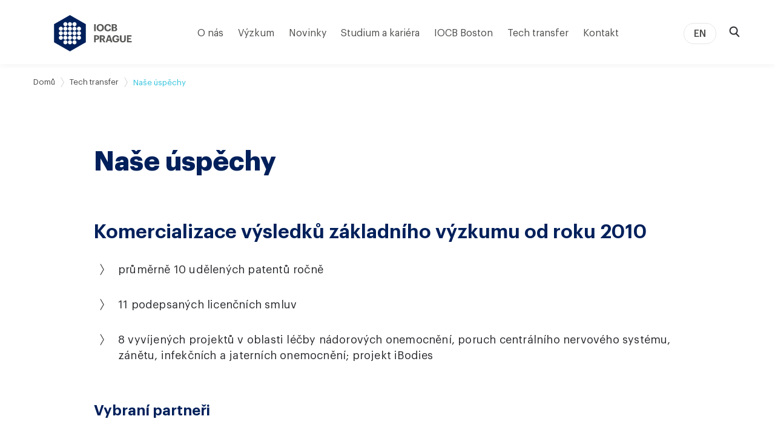

--- FILE ---
content_type: text/html; charset=UTF-8
request_url: https://www.uochb.cz/cs/nase-uspechy
body_size: 98785
content:
<!DOCTYPE html>
<html lang="cs">
<head>
  <meta charset="UTF-8">
  <meta name="viewport" content="width=device-width, initial-scale=1, minimum-scale=1, maximum-scale=1">

    <link rel="apple-touch-icon" sizes="57x57" href="/favicon/apple-icon-57x57.png">
  <link rel="apple-touch-icon" sizes="60x60" href="/favicon/apple-icon-60x60.png">
  <link rel="apple-touch-icon" sizes="72x72" href="/favicon/apple-icon-72x72.png">
  <link rel="apple-touch-icon" sizes="76x76" href="/favicon/apple-icon-76x76.png">
  <link rel="apple-touch-icon" sizes="114x114" href="/favicon/apple-icon-114x114.png">
  <link rel="apple-touch-icon" sizes="120x120" href="/favicon/apple-icon-120x120.png">
  <link rel="apple-touch-icon" sizes="144x144" href="/favicon/apple-icon-144x144.png">
  <link rel="apple-touch-icon" sizes="152x152" href="/favicon/apple-icon-152x152.png">
  <link rel="apple-touch-icon" sizes="180x180" href="/favicon/apple-icon-180x180.png">
  <link rel="icon" type="image/png" sizes="192x192" href="/favicon/android-icon-192x192.png">
  <link rel="icon" type="image/png" sizes="32x32" href="/favicon/favicon-32x32.png">
  <link rel="icon" type="image/png" sizes="96x96" href="/favicon/favicon-96x96.png">
  <link rel="icon" type="image/png" sizes="16x16" href="/favicon/favicon-16x16.png">
  <link rel="manifest" href="/favicon/manifest.json">

      
  <meta name="msapplication-TileColor" content="#ffffff">
  <meta name="msapplication-TileImage" content="/favicon/ms-icon-144x144.png">
  <meta name="theme-color" content="#ffffff">

  <title>
    Naše úspěchy
  </title>

  <meta name="description" content="ÚOCHB má dlouholetou tradici v převádění výsledků základního výzkumu do produktů, které přispívají k lepšímu životu.">
  <meta name="author" content="ÚOCHB">

  <meta name="twitter:card" content="summary_large_image">
  <meta name="twitter:site" content="@IOCBPrague">
  <meta name="twitter:creator" content="@IOCBPrague">
  <meta name="twitter:title" content="Naše úspěchy">
  <meta name="twitter:description"
        content="ÚOCHB má dlouholetou tradici v převádění výsledků základního výzkumu do produktů, které přispívají k lepšímu životu.">
  <meta name="twitter:image"
        content="https://www.uochb.cz/upload/files/b8/df/b8df7862e2582c801bdb4564ac2c242f8dc21230.png">

  <meta property="og:url" content="https://www.uochb.cz/cs/nase-uspechy">
  <meta property="og:type" content="website">
  <meta property="og:title"
        content="Naše úspěchy">
  <meta property="og:image"
        content="https://www.uochb.cz/upload/files/b8/df/b8df7862e2582c801bdb4564ac2c242f8dc21230.png">
  <meta property="og:description"
        content="ÚOCHB má dlouholetou tradici v převádění výsledků základního výzkumu do produktů, které přispívají k lepšímu životu.">
  <meta property="og:site_name" content="ÚOCHB">
  <meta property="og:locale" content="cs">

  <link rel="stylesheet" type="text/css" href="/styles.css?v=1769667645">

    <link rel="stylesheet" href="https://cdn.jsdelivr.net/gh/orestbida/cookieconsent@v2.8.8/dist/cookieconsent.css" media="print" onload="this.media='all'">
  <style>
    #cc--main {
      --cc-bg: #fff;
      --cc-text: #112954;

      /* primary button */
      --cc-btn-primary-bg: #00205b;
      --cc-btn-primary-text: var(--cc-bg);
      --cc-btn-primary-hover-bg: #002975;

      /* secpndary button */
      --cc-btn-secondary-bg: #dfe7f9;
      --cc-btn-secondary-text: var(--cc-text);
      --cc-btn-secondary-hover-bg: #c6d1ea;
      --cc-toggle-bg-off: #8fa8d6;
      --cc-toggle-bg-on: #3859d0;
      --cc-toggle-bg-readonly: #cbd8f1;
      --cc-toggle-knob-bg: #fff;
      --cc-toggle-knob-icon-color: #ecf2fa;
      --cc-block-text: var(--cc-text);
      --cc-cookie-category-block-bg: #ebeff9;
      --cc-cookie-category-block-bg-hover: #dbe5f9;
      --cc-section-border: #f1f3f5;
      --cc-cookie-table-border: #e1e7f3;
      --cc-overlay-bg: rgba(230, 235, 255, .85);
      --cc-webkit-scrollbar-bg: #ebeff9;
      --cc-webkit-scrollbar-bg-hover: #3859d0;
    }

    #cc--main #cm {
      right: 0;
      left: 0;
      bottom: 0;
      max-width: 100%;
    }

    #cc--main #c-inr {
      max-width: 50em;
      margin: auto;
    }

    #cc--main  .cc-link {
      color: #00B4D5;
      border: 0;
    }
    #cc--main  .cc-link:hover {
      color: #33dfff;
      text-decoration: underline;
    }

    #cc--main #c-ttl{
      color: var(--cc-btn-primary-bg);
    }

    /* Custom border radius */
    #cc--main #cm,
    #cc--main #s-bl .act .b-acc,
    #cc--main #s-inr,
    #cc--main .cc_div .b-tl,
    #cc--main .cc_div .c-bl{
      border-radius: 0;
    }

    #cc--main .cc_div .c-bn{
      border-radius: 0;
    }
  </style>
</head>
<body>
<div class="cc-custom">
  <script defer src="https://cdn.jsdelivr.net/gh/orestbida/cookieconsent@v2.8.8/dist/cookieconsent.js"></script>
</div>
<script>
  const cookieRerenderCallbacks = [];


  window.addEventListener('load', function(){
    // obtain plugin
    const cc = initCookieConsent();

    // run plugin with your configuration
    cc.run({
      current_lang: 'cs',
      autoclear_cookies: true,                   // default: false
      page_scripts: true,                        // default: false

      // mode: 'opt-in'                          // default: 'opt-in'; value: 'opt-in' or 'opt-out'
      // delay: 0,                               // default: 0
      // auto_language: '',                      // default: null; could also be 'browser' or 'document'
      // autorun: true,                          // default: true
      // force_consent: false,                   // default: false
      // hide_from_bots: false,                  // default: false
      // remove_cookie_tables: false             // default: false
      // cookie_name: 'cc_cookie',               // default: 'cc_cookie'
      // cookie_expiration: 182,                 // default: 182 (days)
      // cookie_necessary_only_expiration: 182   // default: disabled
      cookie_domain: '.' + location.hostname.split('.').slice(-2).join('.'),  // .uochb.cz or .uochb.localhost
      // cookie_path: '/',                       // default: root
      // cookie_same_site: 'Lax',                // default: 'Lax'
      // use_rfc_cookie: false,                  // default: false
      // revision: 0,                            // default: 0

      onFirstAction: function(user_preferences, cookie){},

      onAccept: function (cookie) {
        cookieRerenderCallbacks.forEach(callback => {
          callback(cookie.categories);
        })
      },

      onChange: function (cookie, changed_categories) {
        cookieRerenderCallbacks.forEach(callback => {
          callback(cookie.categories);
        })
      },

      gui_options: {
        consent_modal: {
          layout: 'cloud',               // box/cloud/bar
          position: 'bottom center',     // bottom/middle/top + left/right/center
          transition: 'slide',           // zoom/slide
          swap_buttons: false            // enable to invert buttons
        },
        settings_modal: {
          layout: 'box',                 // box/bar
          // position: 'left',           // left/right
          transition: 'slide'            // zoom/slide
        }
      },

      languages: {
        'cs': {
          consent_modal: {
            title: 'Používáme cookies',
            description: 'Tento web používá soubory cookie. Ty potřebujeme pro usnadnění jeho používání, vylepšování obsahu a poskytování vloženého obsahu ze sociálních sítí. <button type="button" data-cc="c-settings" class="cc-link">Podrobné nastavení</button>',
            primary_btn: {
              text: 'Přijmout vše',
              role: 'accept_all'
            },
            secondary_btn: {
              text: 'Přijmout nezbytné',
              role: 'accept_necessary'
            }
          },
          settings_modal: {
            title: 'Nastavení cookies',
            save_settings_btn: 'Uložit nastavení',
            accept_all_btn: 'Přijmout vše',
            reject_all_btn: 'Přijmout nezbytné',
            close_btn_label: 'Zavřít',
            cookie_table_headers: [
              {col1: 'Název'},
              {col2: 'Doména'},
              {col3: 'Expirace'},
              {col4: 'Popis'}
            ],
            blocks: [
              {
                title: 'Používáme cookies',
                description: 'Tento web používá soubory cookie. Ty potřebujeme pro usnadnění jeho používání, vylepšování obsahu a poskytování vloženého obsahu ze sociálních sítí.',
              }, {
                title: 'Nezbytné',
                description: 'Tyto cookies jsou nezbytné pro správné fungování webu.',
                toggle: {
                  value: 'necessary',
                  enabled: true,
                  readonly: true
                },
                cookie_table: [{
                  col1: 'PHPSESSID',
                  col2: 'www.uochb.cz',
                  col3: 'Po dobu relace (do zavření prohlížeče)',
                  col4: 'Slouží k rozpoznání uživatele a k zajištění požadovaného stavu stránky.',
                },{
                  col1: 'cc_cookie',
                  col2: 'www.uochb.cz',
                  col3: '6 měsíců',
                  col4: 'Slouží k zapamatování vaší volby nastavení cookies',
                }]
              }, {
                title: 'Analytické a marketingové',
                description: 'Tyto soubory cookie od společnosti Google slouží ke statistickým účelům (Google Analytics) a k měření účinnosti reklamních kampaní (Google Ads). Pomáhají nám sledovat, jak naši uživatelé web používají, a měřit úspěšnost reklamních aktivit.',
                toggle: {
                  value: 'analytics',     // your cookie category
                  enabled: false,
                  readonly: false
                },
                cookie_table: [             // list of all expected cookies
                  {
                    col1: '^_ga',
                    col2: 'google.com',
                    col3: '2 roky',
                    col4: 'Používá se k uložení a počítání zobrazení stránek. Pomáhá nám porozumět, jakým způsobem návštěvníci stránky využívají.',
                    is_regex: true
                  },
                  {
                    col1: '_gid',
                    col2: 'google.com',
                    col3: '1 den',
                    col4: 'Používá se k uložení a počítání zobrazení stránek. Pomáhá nám porozumět, jakým způsobem návštěvníci stránky využívají.',
                  },

                  {
                    col1: '_gcl_au',
                    col2: 'google.com',
                    col3: '90 dní',
                    col4: 'Používá se pro propojení kliknutí na reklamu s konverzí na webu (Google Ads).',
                  },
                  {
                    col1: '_gcl_aw',
                    col2: 'google.com',
                    col3: '90 dní',
                    col4: 'Ukládá informace o kliknutí na reklamu pro měření konverzí (Google Ads).',
                  }
                ]
              }, {
                title: 'Vložený obsah – Twitter',
                description: 'Na stránkách používáme vložený obsah z Twitteru. Pro zobrazení tohoto obsahu musíte přijmout následující cookies:',
                toggle: {
                  value: 'third-party-twitter',
                  enabled: false,
                  readonly: false
                },
                cookie_table: [
                  {
                    col1: 'guest_id, guest_id_ads, guest_id_marketing, personalization_id, _twitter_sess',
                    col2: '.twitter.com',
                    col3: '1 až 2 roky',
                    col4: 'Slouží pro zobrazení vloženého obsahu z Twitteru.',
                  },
                ]
              }, {
                title: 'Vložený obsah – YouTube',
                description: 'Na stránkách používáme vložený obsah z YouTube. Pro zobrazení tohoto obsahu musíte přijmout následující cookies:',
                toggle: {
                  value: 'third-party-youtube',
                  enabled: false,
                  readonly: false
                },
                cookie_table: [
                  {
                    col1: '^__Secure.*, AEC, APISID, CONSENT, HSID, NID, SAPISID, SEARCH_SAMESITE, SID, SIDCC, SSID,',
                    col2: 'google.com',
                    col3: '1 hodina až 1 rok ',
                    col4: 'Slouží pro zobrazení vložených videí z YouTube.',
                    is_regex: true
                  },
                  {
                    col1: '^__Secure.*, VISITOR_INFO.*, APISID, CONSENT, HSID, LOGIN_INFO, OTZ, PREF, SAPISID, SID, SIDCC, SSID, YSC',
                    col2: 'youtube.com',
                    col3: '1 hodina až 1 rok ',
                    col4: 'Slouží pro zobrazení vložených videí z YouTube.',
                    is_regex: true
                  },
                ]
              }, {
                title: 'Vložený obsah – Spotify',
                description: 'Na stránkách používáme vložený obsah ze Spotify. Pro zobrazení tohoto obsahu musíte přijmout následující cookies:',
                toggle: {
                  value: 'third-party-spotify',
                  enabled: false,
                  readonly: false
                },
                cookie_table: [
                  {
                    col1: 'sp_landing',
                    col2: '.spotify.com',
                    col3: '1 den',
                    col4: 'Slouží pro zobrazení vloženého obsahu ze Spotify.',
                  },
                  {
                    col1: 'sp_t',
                    col2: '.spotify.com',
                    col3: '1 rok',
                    col4: 'Slouží pro zobrazení vloženého obsahu ze Spotify.',
                  }
                ]
            }, {
                title: 'Vložený obsah – Facebook',
                description: 'Na stránkách používáme vložený obsah z Facebooku. Pro zobrazení tohoto obsahu musíte přijmout následující cookies:',
                toggle: {
                  value: 'third-party-facebook',
                  enabled: false,
                  readonly: false
                },
                cookie_table: [
                  {
                    col1: 'datr',
                    col2: 'facebook.com',
                    col3: '1 rok',
                    col4: 'Slouží pro zobrazení vloženého obsahu z Facebooku.',
                  }
                ]
              },
            ]
          }
        },
        'en': {
          consent_modal: {
            title: 'We use cookies',
            description: 'This website uses cookies to ensure it functions properly, to allow us better understand and improve user experience and to show the content of third-party services used by our website. <button type="button" data-cc="c-settings" class="cc-link">Let me choose.</button>',
            primary_btn: {
              text: 'Accept all',
              role: 'accept_all'
            },
            secondary_btn: {
              text: 'Accept necessary',
              role: 'accept_necessary'
            }
          },
          settings_modal: {
            title: 'Cookie preferences',
            save_settings_btn: 'Save settings',
            accept_all_btn: 'Accept all',
            reject_all_btn: 'Accept necessary',
            close_btn_label: 'Close',
            cookie_table_headers: [
              {col1: 'Name'},
              {col2: 'Domain'},
              {col3: 'Expiration'},
              {col4: 'Description'}
            ],
            blocks: [
              {
                title: 'We use cookies',
                description: 'This website uses cookies to ensure it functions properly, to allow us better understand and improve user experience and to show the content of third-party services used by our website.',
              }, {
                title: 'Strictly necessary cookies',
                description: 'These cookies are essential for the proper functioning of our website.',
                toggle: {
                  value: 'necessary',
                  enabled: true,
                  readonly: true
                },
                cookie_table: [{
                  col1: 'PHPSESSID',
                  col2: 'www.uochb.cz',
                  col3: 'For the session (until the browser is closed)',
                  col4: 'Used to maintain an anonymous user session from the server side.',
                },{
                  col1: 'cc_cookie',
                  col2: 'www.uochb.cz',
                  col3: '6 months',
                  col4: 'Used to remember your cookie preferences.',
                }]
              }, {
                title: 'Analytics and marketing cookies',
                description: 'These Google cookies are used for statistical purposes (Google Analytics) and to measure the effectiveness of advertising campaigns (Google Ads). They help us track how visitors use the website and measure the success of our advertising activities.',
                toggle: {
                  value: 'analytics',     // your cookie category
                  enabled: false,
                  readonly: false
                },
                cookie_table: [             // list of all expected cookies
                  {
                    col1: '^_ga',
                    col2: 'google.com',
                    col3: '2 years',
                    col4: 'To store and count pageviews. It helps us understand how visitors use the site.',
                    is_regex: true
                  },
                  {
                    col1: '_gid',
                    col2: 'google.com',
                    col3: '1 day',
                    col4: 'To store and count pageviews. It helps us understand how visitors use the site.',
                  },

                  {
                    col1: '_gcl_au',
                    col2: 'google.com',
                    col3: '90 days',
                    col4: 'Used to link ad clicks with conversions on the website (Google Ads).',
                  },
                  {
                    col1: '_gcl_aw',
                    col2: 'google.com',
                    col3: '90 days',
                    col4: 'Stores information about ad clicks for conversion measurement (Google Ads).',
                  }
                ]
              }, {
                title: 'Embedded content – Twitter',
                description: 'We use embedded content from Twitter on the site. To view the content, you must accept the following cookies:',
                toggle: {
                  value: 'third-party-twitter',
                  enabled: false,
                  readonly: false
                },
                cookie_table: [
                  {
                    col1: 'guest_id, guest_id_ads, guest_id_marketing, personalization_id, _twitter_sess',
                    col2: '.twitter.com',
                    col3: '1 to 2 years',
                    col4: 'To view embedded content from Twitter.',
                  }
                ]
              }, {
                title: 'Embedded content – YouTube',
                description: 'We use embedded content from YouTube on the site. To view the content, you must accept the following cookies:',
                toggle: {
                  value: 'third-party-youtube',
                  enabled: false,
                  readonly: false
                },
                cookie_table: [
                  {
                    col1: '^__Secure.*, AEC, APISID, CONSENT, HSID, NID, SAPISID, SEARCH_SAMESITE, SID, SIDCC, SSID,',
                    col2: 'google.com',
                    col3: '1 hour to 1 year',
                    col4: 'To view embedded videos from YouTube.',
                    is_regex: true
                  },
                  {
                    col1: '^__Secure.*, VISITOR_INFO.*, APISID, CONSENT, HSID, LOGIN_INFO, OTZ, PREF, SAPISID, SID, SIDCC, SSID, YSC',
                    col2: 'youtube.com',
                    col3: '1 hour to 1 year',
                    col4: 'To view embedded videos from YouTube.',
                    is_regex: true
                  },
                ]
              },{
                title: 'Embedded content – Spotify',
                description: 'We use embedded content from Spotify on the site. To view the content, you must accept the following cookies:',
                toggle: {
                  value: 'third-party-spotify',
                  enabled: false,
                  readonly: false
                },
                cookie_table: [
                  {
                    col1: 'sp_landing',
                    col2: '.spotify.com',
                    col3: '1 day',
                    col4: 'To view embedded content from Spotify.',
                  },
                  {
                    col1: 'sp_t',
                    col2: '.spotify.com',
                    col3: '1 year',
                    col4: 'To view embedded content from Spotify.',
                  }
                ]
              }, {
                title: 'Embedded content – Facebook',
                description: 'We use embedded content from Facebook on the site. To view the content, you must accept the following cookies:',
                toggle: {
                  value: 'third-party-facebook',
                  enabled: false,
                  readonly: false
                },
                cookie_table: [
                  {
                    col1: 'datr',
                    col2: 'facebook.com',
                    col3: '1 year',
                    col4: 'To view embedded content from Facebook.',
                  }
                ]
              },
            ]
          }
        },
      }
    });
  });
</script>

<script type="text/plain" data-cookiecategory="third-party-facebook">
  (function (d, s, id) {
    var js, fjs = d.getElementsByTagName(s)[0];
    if (d.getElementById(id)) return;
    js = d.createElement(s);
    js.id = id;
    js.src = 'https://connect.facebook.net/en_GB/sdk.js#xfbml=1&version=v3.2';
    fjs.parentNode.insertBefore(js, fjs);
  }(document, 'script', 'facebook-jssdk'));
</script>

<!-- Facebook Pixel Code -->
<script type="text/plain" data-cookiecategory="third-party-facebook">
  !function (f, b, e, v, n, t, s) {
    if (f.fbq) return;
    n = f.fbq = function () {
      n.callMethod ?
        n.callMethod.apply(n, arguments) : n.queue.push(arguments)
    };
    if (!f._fbq) f._fbq = n;
    n.push = n;
    n.loaded = !0;
    n.version = '2.0';
    n.queue = [];
    t = b.createElement(e);
    t.async = !0;
    t.src = v;
    s = b.getElementsByTagName(e)[0];
    s.parentNode.insertBefore(t, s)
  }(window, document, 'script',
    'https://connect.facebook.net/en_US/fbevents.js');
  fbq('init', '781294938699707');
  fbq('track', 'PageView');
</script>
<!-- End Facebook Pixel Code -->

<!-- Google tag (gtag.js) / GA4 + Google Ads -->
<script type="text/plain" data-cookiecategory="analytics" async src="https://www.googletagmanager.com/gtag/js?id=G-W90ET1YP61"></script>
<script type="text/plain" data-cookiecategory="analytics">
  window.dataLayer = window.dataLayer || [];
  function gtag(){dataLayer.push(arguments);}
  gtag('js', new Date());
  gtag('config', 'G-W90ET1YP61');
  gtag('config', 'AW-17909193478');
</script>



  <template id="search-item-template">
  <div class="a-search-item" :class="[mainModifier]" @click="openLink">
    <div class="a-search-item__content">
      <span class="a-search-item__main" v-html="main">
        <span>${main}</span>
      </span>
      <small
        class="a-search-item__second"
        :class="[secondClass]"
        v-html="second"
        >${second}</small
      >
      <small v-if="type == 'event'">${date}</small>
    </div>
    <span class="a-search-item__open-wrapper">
      <img class="a-search-item__open" src="/images/open-paper.png" />
    </span>
  </div>
</template><template id="spinner-template">
    <div class="loader" :style="loaderStyle">
        <div class="atom-spinner">
            <div class="spinner-inner">
                <div class="spinner-line"></div>
                <div class="spinner-line"></div>
                <div class="spinner-line"></div>
                <!--Chrome renders little circles malformed :(-->
                <div class="spinner-circle">
                &#9679;
                </div>
            </div>
        </div>
    </div>
</template><template id="article-preview-template">
  <a :href="href" class="m-articlePreview">
    <div class="m-articlePreview__content">
      <div
        class="m-articlePreview__content-date m-articlePreview__content-date--margin-top__none"
        v-if="date"
      >${ date }</div>

      <div class="m-articlePreview__content-title m-articlePreview__content-title--list">${ title }</div>

      <div v-if="image" class="m-articlePreview__archive-image-container is-for-mobile">
        <img class="m-articlePreview__archive-image" :src="image" alt="" />
      </div>

      <div class="m-articlePreview__content-text" v-html="text"></div>

      <div class="m-articlePreview__content-link">
        <div class="a-link" style="margin-top: 24px;">
          Přejít na článek
          <div class="m-publicationPreview__arrow">
            <div class="a-link__icon"><svg width="6" height="17" viewBox="0 0 6 17" fill="none" xmlns="http://www.w3.org/2000/svg">
<path fill-rule="evenodd" clip-rule="evenodd" d="M1.24042 0.209665L5.81669 8.14204L1.24042 16.0684H0.289063L4.86063 8.14204L0.289063 0.209665H1.24042Z" fill="#4A4A4A"/>
<mask id="mask0" x="0" y="0" width="6" height="17">
<path fill-rule="evenodd" clip-rule="evenodd" d="M1.24042 0.209665L5.81669 8.14204L1.24042 16.0684H0.289063L4.86063 8.14204L0.289063 0.209665H1.24042Z" fill="white"/>
</mask>
<g mask="url(#mask0)">
<rect x="-9" y="-4" width="24" height="24" fill="#00205B"/>
</g>
</svg>
</div>
          </div>
        </div>
      </div>
    </div>

    <div v-if="image" class="m-articlePreview__archive-image-container">
      <img class="m-articlePreview__archive-image" :src="image" alt="" />
    </div>
  </a>
</template>
<template id="event-preview-big-template">
    <a :href="link" class="m-eventPreviewBig">
        <div class="m-eventPreviewBig__content">
            <div class="m-eventPreviewBig__content-label">${ label }</div>
            <div class="m-eventPreviewBig__content-title">${ title }</div>
            <div class="m-eventPreviewBig__content-date">
                <span>${ date }</span>
            </div>
            <div class="m-eventPreviewBig__content-location" v-if="location">
                ${ location }
            </div>

            <div
                v-if="image"
                class="m-eventPreviewBig__image-container is-for-mobile"
            >
                <img class="m-eventPreviewBig__image" :src="image" />
            </div>

            <div class="m-eventPreviewBig__content-text" v-html="text"></div>
            <div class="m-eventPreviewBig__content-link">
                <span class="a-link">
                    Pokračovat na událost
                    <img
                        :src="'/icon/arrow-right.svg'"
                        class="a-link__icon"
                        alt=""
                    />
                </span>
            </div>
        </div>

        <div
            v-if="image"
            class="m-eventPreviewBig__image-container is-for-desktop"
        >
            <img class="m-eventPreviewBig__image" :src="image" />
        </div>
    </a>
</template>
<template id="header-main-search-template">
    <header class="m-header-main-search">
        <div class="a-container">
            <div class="m-header-main-search__content">
                <div class="m-header-main-search__rest"></div>
                <div class="m-header-main-search__input-wrapper">
                    <div class="m-header-main-search__input-image-wrapper">
                        <img
                            class="m-header-main-search__input-loop"
                            src="/images/search-loop.svg"
                            alt="Vyhledávání"
                        />
                    </div>

                    <input
                        autofocus
                        class="m-header-main-search__input"
                        type="text"
                        placeholder="Vyhledat na UOCHB…"
                        v-model="searchValue"
                        @keyup="onChange"
                        name="search"
                    />

                    <span
                        class="m-header-main-search__cancel-button"
                        @click="resetSearchQuery"
                        >x</span
                    >
                </div>

                <div class="m-header-main-search__close-wrapper">
                    <div class="m-header-main-search__close">
                        <a
                            class="m-header-main-search__close-link"
                            :href="backLink"
                            >Zrušit</a
                        >
                    </div>
                </div>
            </div>
        </div>
    </header>
</template>
<template id="instrument-category-preview-template">

    <a :href="link" class="m-instrument-category-preview">
        <div class="m-instrument-category-preview__content">
            <div class="m-instrument-category-preview__name">
                ${ name }
            </div>
        </div>
        <span class="m-instrument-category-preview__button">
            <img :src="'/icon/arrow-right-primary.svg'" alt="">
        </span>
    </a>

</template>
<template id="instrument-preview-template">
  <a :href="link" class="m-instrument-preview">
    <div class="m-instrument-preview__content">
      <div class="m-instrument-preview__name">${ name }</div>
      <div class="m-instrument-preview__image is-for-mobile">
        <img :src="image" :alt="imageAlt" v-if="image" />
      </div>

      <div class="m-instrument-preview__desc" v-html="description"></div>
    </div>
    <div class="m-instrument-preview__image is-for-desktop">
      <img :src="image" :alt="imageAlt" v-if="image" />
    </div>
  </a>
</template>
<template id="member-preview-template">
    <div class="member-preview">
        <div v-if="image" class="member-preview__image-container" :src="image">
            <img class="member-preview__image" :src="image" />
        </div>
        <div class="member-preview__text">
            <div class="member-preview__name">${ name }</div>

            <div class="member-preview__position">${ position }</div>
        </div>
        <img
            v-if="showArrow"
            src="/icon/arrow-right.svg"
            alt=""
            class="a-link__icon a-link__icon--no-martgin-right"
        />
    </div>
</template>
<template id="open-position-preview-template">

    <a :href="link" class="m-openPositionPreview">

        <div class="m-openPositionPreview__content">
            <div class="m-openPositionPreview__position">${ position }</div>
            <div class="m-openPositionPreview__name">${ name }</div>
            <div class="m-openPositionPreview__description">${ description }</div>
        </div>

        <div class="m-openPositionPreview__arrow">
            <svg width="6" height="17" viewBox="0 0 6 17" fill="none" xmlns="http://www.w3.org/2000/svg">
<path fill-rule="evenodd" clip-rule="evenodd" d="M1.24042 0.209665L5.81669 8.14204L1.24042 16.0684H0.289063L4.86063 8.14204L0.289063 0.209665H1.24042Z" fill="#4A4A4A"/>
<mask id="mask0" x="0" y="0" width="6" height="17">
<path fill-rule="evenodd" clip-rule="evenodd" d="M1.24042 0.209665L5.81669 8.14204L1.24042 16.0684H0.289063L4.86063 8.14204L0.289063 0.209665H1.24042Z" fill="white"/>
</mask>
<g mask="url(#mask0)">
<rect x="-9" y="-4" width="24" height="24" fill="#00205B"/>
</g>
</svg>
        </div>

    </a>

</template>
<template id="publication-preview-template">
  <div class="m-publicationPreview">
    <div class="m-publicationPreview__content">
      <div class="m-publicationPreview__name" v-html="name"></div>

      <div
        class="m-publicationPreview__ArchiveImage-container is-for-mobile"
        v-if="photo"
      >
        <img :src="photo" alt="" class="m-publicationPreview__ArchiveImage" />
      </div>

      <div class="m-publicationPreview__authors">
        <template v-for="(author, count) in authors" :key="count">
          <div
            v-if="!author.ldapId"
            :class="{
              'm-publicationPreview__author': true,
              'm-publicationPreview__author--hidden':
                !showAllAuthors && count + 1 > sliceNumber,
            }"
          >
            ${ author.name }
          </div>
          <a
            v-else
            :href=" author.linkUrl"
            :target="author.linkTarget"
            :class="{
              'm-publicationPreview__author': true,
              'm-publicationPreview__author--with-link': true,
              'm-publicationPreview__author--highlighted': author.isGroupAuthor,
              'm-publicationPreview__author--highlighted__blue': author.isGroupAuthor && author.groupColor == 'blue',
              'm-publicationPreview__author--highlighted__green': author.isGroupAuthor && author.groupColor == 'green',
              'm-publicationPreview__author--highlighted__orange': author.isGroupAuthor && author.groupColor == 'orange',
              'm-publicationPreview__author--hidden': !showAllAuthors && count + 1 > sliceNumber,
            }"
            >${ author.name }</a
          >
        </template>

        <button
          v-if="!showAllAuthors && authors.length > sliceNumber"
          @click.prevent="showAllAuthors = true"
          class="m-publicationPreview__more-authors"
        >
          + ${ authors.length - sliceNumber } ${ authors.length - sliceNumber >
          4 ? trans.mores : trans.more }
        </button>
      </div>

      <div class="m-publicationPreview__info" v-html="info"></div>

      <div v-if="link" class="m-publicationPreview__link">
        <a
          :href="link"
          target="_blank"
          rel="noopener"
          class="a-link"
          style="margin-top: 24px"
        >
          Přejít na publikaci
          <div class="m-publicationPreview__arrow">
            <div class="a-link__icon">
              <svg width="6" height="17" viewBox="0 0 6 17" fill="none" xmlns="http://www.w3.org/2000/svg">
<path fill-rule="evenodd" clip-rule="evenodd" d="M1.24042 0.209665L5.81669 8.14204L1.24042 16.0684H0.289063L4.86063 8.14204L0.289063 0.209665H1.24042Z" fill="#4A4A4A"/>
<mask id="mask0" x="0" y="0" width="6" height="17">
<path fill-rule="evenodd" clip-rule="evenodd" d="M1.24042 0.209665L5.81669 8.14204L1.24042 16.0684H0.289063L4.86063 8.14204L0.289063 0.209665H1.24042Z" fill="white"/>
</mask>
<g mask="url(#mask0)">
<rect x="-9" y="-4" width="24" height="24" fill="#00205B"/>
</g>
</svg>
            </div>
          </div>
        </a>
      </div>
    </div>

    <div
      class="m-publicationPreview__ArchiveImage-container is-for-desktop"
      v-if="photo"
    >
      <img :src="photo" alt="" class="m-publicationPreview__ArchiveImage" />
    </div>
  </div>
</template>
<template id="twitter-template">
  <div class="m-twitter" v-if="profileName">
    <div v-if="enabled" :key="container.width + 'x' + container.height">
      <a
        class="twitter-timeline"
        :href="'https://twitter.com/' + profileName"
        :data-width="container.width"
        :data-height="container.height"
        :data-link-color="container.color"
      >
        <spinner :style="{marginTop: '30px', marginBottom: '30px'}"></spinner>
      </a>
    </div>
    <div v-else>
      <div style="background-color: #dfe7f9; padding: 40px">
        <p>${ cookieTextBlocker }</p>
        <a href="" data-cc="c-settings">${ cookieTextOpenSettings }</a>
      </div>
    </div>
  </div>
</template>
<template id="unit-preview-template">

    <a :href="link" class="m-unitPreview" target="_blank" rel="noopener">

        <div class="m-unitPreview__content">

            <div class="m-unitPreview__tags">${ tags }</div>
            <div class="m-unitPreview__name-by-leader">${ nameByLeader }</div>
            <div class="m-unitPreview__name">${ name }</div>
            <div class="m-unitPreview__keywords">
                <div class="a-tag" v-for="(keyword, k) in keywords" :key="k">${ keyword }</div>
            </div>

        </div>

        <div class="m-unitPreview__arrow">
            <svg width="6" height="17" viewBox="0 0 6 17" fill="none" xmlns="http://www.w3.org/2000/svg">
<path fill-rule="evenodd" clip-rule="evenodd" d="M1.24042 0.209665L5.81669 8.14204L1.24042 16.0684H0.289063L4.86063 8.14204L0.289063 0.209665H1.24042Z" fill="#4A4A4A"/>
<mask id="mask0" x="0" y="0" width="6" height="17">
<path fill-rule="evenodd" clip-rule="evenodd" d="M1.24042 0.209665L5.81669 8.14204L1.24042 16.0684H0.289063L4.86063 8.14204L0.289063 0.209665H1.24042Z" fill="white"/>
</mask>
<g mask="url(#mask0)">
<rect x="-9" y="-4" width="24" height="24" fill="#00205B"/>
</g>
</svg>
        </div>

    </a>

</template>
<template id="vue-content-gallery-template">
  <section class="o-vueContentGallery">
    <figure class="o-vueContentGallery__figure">
      <img
        :src="activeImage.path"
        :alt="activeImage.alt || ''"
        class="o-vueContentGallery__active"
      />

      <figcaption
        class="o-vueContentGallery__caption"
        v-html="activeImage.caption"
      ></figcaption>
    </figure>

    <ul class="o-vueContentGallery__thumbnails">
      <li>
        <img
          v-for="(image, i) in images"
          :src="image.path"
          :alt="image.alt"
          class="o-vueContentGallery__thumbnail"
          @click="selectImage(i)"
          @keypress.enter="selectImage(i)"
          :tabindex="i + 1"
        >
      </li>
    </ul>
  </section>
</template>
<template id="archive-filter-template">
  <form class="o-archive-filter" ref="filterForm">
    <div class="o-archive-filter__block" v-if="enableSearch">
      <div class="o-archive-filter__input-wrapper">
        <div class="o-archive-filter__input-image-wrapper">
          <img class="o-archive-filter__input-loop" :src="'/images/search-loop.svg'" alt />
        </div>
        <input
          class="o-archive-filter__input"
          type="text"
          placeholder="Vyhledejte cokoliv…"
          v-model="searchValue"
          @keyup="onChange"
          name="search"
        />
      </div>
    </div>

    <div class="o-archive-filter__block" v-for="item in fields">
      <div class="o-archive-filter__header" @click="item.opened = !item.opened">
        <div class="o-archive-filter__label">${ item.label }</div>
        <div class="o-archive-filter__button">+</div>
      </div>

      <div class="o-archive-filter__content" v-show="item.opened">
        <div class="o-archive-filter__tags" v-if="item.type === 'tags'">
          <div class="o-archive-filter__tag" v-for="tag in item.tags">
            <!--  include web_atom('tag') with {
                        text: tag.text,
                        size: "sm",
                        type: loop.first ? "active" : ""
            }-->
            ${ tag.text }
          </div>
        </div>

        <div v-if="item.type === 'search'">
          <vue-multiselect
            v-model="item.model"
            :options="getOptions(item)"
            :multiple="true"
            :close-on-select="false"
            :clear-on-select="false"
            label="apiLabel"
            track-by="apiId"
            @search-change="asyncFind"
            :internal-search="false"
            open-direction="bottom"
            :id="item.key"
            @select="onChange"
            @remove="onChange"
            select-label="✓"
            deselect-label="×"
            selected-label="✓"
            placeholder="Vyberte možnost"
          >
            <span slot="noOptions">Žádné výsledky.</span>
            <span slot="noResult">Žádné výsledky.</span>
          </vue-multiselect>
        </div>

        <div class="o-archive-filter__rows" v-if="item.type === 'checkbox'">
          <div class="o-archive-filter__row" v-for="checkbox in item.choices">
            <label class="o-archive-filter__row-label">
              <input
                type="checkbox"
                class="o-archive-filter__control"
                :value="checkbox.value"
                @change="onChange"
                v-model="item.model"
              />
              <span class="o-archive-filter__checkmark"></span>
              ${ checkbox.label }
            </label>
          </div>
        </div>

        <div class="o-archive-filter__rows" v-if="item.type === 'radio'">
          <div class="o-archive-filter__row" v-for="radio in item.choices">
            <label class="o-archive-filter__row-label">
              <input
                type="radio"
                class="o-archive-filter__control"
                :value="radio.value"
                @change="onChange"
                :selected="radio.selected"
                v-model="item.model"
              />
              <span class="o-archive-filter__checkmark o-archive-filter__checkmark--rounded"></span>
              ${ radio.label }
            </label>
          </div>
        </div>

        <div class="o-archive-filter__radios" v-if="item.type === 'radioWithCheckboxes'">
          <div class="o-archive-filter__row" v-for="radio in item.choices">
            <label class="o-archive-filter__row-label">
              <input
                type="radio"
                class="o-archive-filter__control"
                :value="radio.value"
                @change="onChange"
                v-model="item.model"
              />
              <span class="o-archive-filter__checkmark o-archive-filter__checkmark--rounded"></span>
              ${ radio.label }
            </label>

            <div v-if="item.model == radio.value" class="o-archive-filter__subchoices">
              <div class="o-archive-filter__row" v-for="checkbox in radio.choices">
                <label class="o-archive-filter__row-label">
                  <input
                    type="checkbox"
                    class="o-archive-filter__control"
                    :value="checkbox.value"
                    @change="onChange"
                    v-model="item.checkboxesModel"
                    :disabled="item.model !== radio.value"
                  />
                  <span class="o-archive-filter__checkmark"></span>
                  ${ checkbox.label }
                </label>
              </div>
            </div>
          </div>
        </div>
      </div>
    </div>

    <a v-for="(link, l) in links" :class="blockClassName(link)" :key="l" :href="link.link">
      <div class="o-archive-filter__header">
        <div class="o-archive-filter__label">${ link.label }</div>
      </div>
    </a>
  </form>
</template>
<template id="archive-template">
  <div class="o-archive">
    <archive-filter
      :enable-search="config.search"
      :fields="config.filter"
      :links="config.links"
      :default-items="config.items"
      @change="updateList"
      @init="updateList"
    ></archive-filter>

    <div class="o-archive-positions">
      <div
        class="o-archive-positions__item o-archive-positions__item--header"
        v-if="config.heading"
      >
        <div class="o-archive__heading">${ config.heading }</div>

        <a class="a-link" :href="config.backLink.link.url" v-if="config.backLink">
          <img
            :src="'/icon/arrow-right.svg'"
            class="a-link__icon-left a-link__icon-left--arrow"
            alt
          />
          ${ config.backLink.label }
        </a>
      </div>

      <div v-if="items && items.length > 0">
        <open-position-preview
          v-if="type === 'open-position'"
          v-for="(item, i) in items"
          :key="i"
          class="o-archive-positions__item"
          :description="item.topic"
          :name="item.title"
          :position="item.type"
          :link="item.link"
        ></open-position-preview>

        <event-preview-big
          v-if="type === 'event'"
          v-for="(item, i) in items"
          :key="i"
          class="o-archive-positions__item"
          :image="item.image"
          :link="item.link"
          :title="item.title"
          :location="item.location"
          :label="item.labels.join(' | ')"
          :date="item.date"
          :text="item.text"
        ></event-preview-big>

        <publication-preview
          v-if="type === 'publication'"
          v-for="(item, i) in items"
          :key="i"
          :name="item.name"
          :info="item.info"
          :photo="item.photo"
          :link="item.link"
          :external="item.external"
          :authors="item.authors"
          class="o-archive-positions__item"
          :trans="trans"
        ></publication-preview>

        <article-preview
          v-if="type === 'article'"
          v-for="(item, i) in items"
          :key="i"
          :image="item.image"
          :title="item.title"
          :date="item.published"
          :text="item.text"
          :href="item.link"
          class="o-archive-positions__item"
        ></article-preview>

        <unit-preview
          v-if="type === 'unit'"
          v-for="(item, i) in items"
          :key="i"
          class="o-archive-positions__item"
          :name="item.name"
          :name-by-leader="item.nameByLeader"
          :keywords="item.keywords"
          :tags="item.tags.join(' | ')"
          :link="item.link"
        ></unit-preview>

        <instrument-category-preview
          v-if="type === 'instrumentCategory'"
          v-for="(item, i) in items"
          :key="i"
          class="o-archive-positions__item o-archive-positions__item--condensed"
          :name="item.label"
          :href="item.link"
        ></instrument-category-preview>

        <div v-if="type ===  'instrument'">
          <div v-for="(item, i) in items" :key="i">
            <h2 class="o-archive-instruments__subcategory" v-if="item.category">${ item.category }</h2>

            <instrument-preview
              v-for="(instrument, j) in item.items"
              :key="j"
              class="o-archive-positions__item"
              :name="instrument.name"
              :description="instrument.description"
              :image="instrument.image"
              :image-alt="instrument.name"
              :link="instrument.link"
            ></instrument-preview>
          </div>
        </div>
      </div>
      <div v-else>
        <div
          v-if="isMounted && !isLoadingNextPage"
          style="padding: 30px 0 30px 40px"
        >${ noResultsMessage }</div>
      </div>
      <div v-if="!disableNextPageLoading" ref="nextPage">
        <spinner style="margin: 30px auto" v-if="isLoadingNextPage" />
      </div>
    </div>
  </div>
</template><template id="directory-template">
  <div
    :class="{'o-directory__search-container' : true, 'o-directory__search-container--embed' : embed}"
  >
    <div class="o-directory__search">
      <div class="o-directory__input-wrapper">
        <div class="o-directory__input-image-wrapper">
          <img class="o-directory__input-loop" src="/images/search-loop.svg" />
        </div>
        <input
          @keyup="onChange"
          class="o-directory__input"
          type="text"
          :placeholder="placeholder"
          v-model="search"
        />
      </div>
    </div>

    <div class="o-directory__filter" v-if="expanded">
      <span
        :class="itemClass(letter.letter)"
        @click="changeLetter(letter)"
        v-for="letter in filterLetters()"
        :key="letter.letter"
      >${ letter.letter }</span>
    </div>

    <div class="o-directory__items" v-if="isSearchingSomething">
      <!-- Filter selector -->
      <div v-if="expanded && filter.letter" class="o-directory__title">${filter.letter.letter}</div>
      <div v-if="!results.length && !isLoading">${ noResult }</div>

      <!-- results -->
      <div
        @click="redirectToLink(row.link)"
        class="o-directory__item"
        v-for="row in results"
        :key="row.index"
      >
        <member-preview
          :name="row.surname + ' ' + row.name"
          :position="row.position"
          :image="showMemberImage ? row.image : null"
          :show-arrow="true"
        />
      </div>
      <spinner style="margin: 30px auto" v-if="isLoading" />
    </div>
  </div>
</template><template id="member-select-template">
  <div class="member-select">
    <vue-multiselect
      v-model="value"
      :options="options"
      @select="selectOption"
      :show-labels="false"
      placeholder="Vyhledat osoby…"
      label="fullName"
      track-by="id"
      @search-change="asyncFind"
    >
      <template slot="noResult">Vašemu vyhledávání nevyhovují žádné výsledky.</template>
      <template slot="noOptions">Vašemu vyhledávání nevyhovují žádné výsledky.</template>
      <template slot="option" slot-scope="props">
        <member-preview
          :name="props.option.fullName"
          :position="props.option.position"
          :image="props.option.photo"
          :link="props.option.link"
        ></member-preview>
      </template>
      <template slot="singleLabel" slot-scope="props">${ props.option.title }</template>
    </vue-multiselect>
  </div>
</template>
<template id="search-template">
  <div class="o-search-global">
    <header-main-search @change="updateList" :back-link="config.backLink"></header-main-search>
    <search-results
      ref="results"
      :results="results"
      @load-next="loadNext"
      :translations="translations"
    ></search-results>
  </div>
</template><template id="search-results-template">
  <div class="o-search-results">
    <ul class="o-search-results__tabs">
      <li
        :class="{'o-search-results__tab': true, 'o-search-results__tab--active': selectedCategory == null }"
        @click="selectCategory(null)"
      >
        Vše
        <span v-if="allItemsLength" class="o-search-results__tab--count">
          <span>(${ allItemsLength })</span>
        </span>
        <span v-if="somethingLoading" class="o-search-results__tab--loader">
          <spinner size="25px"></spinner>
        </span>
      </li>

      <li
        v-for="(categoryResults, categoryKey) in results"
        v-bind:key="'tabs:' + categoryKey"
        :class="{'o-search-results__tab': true, 'o-search-results__tab--active': selectedCategory == categoryKey }"
        @click="selectCategory(categoryKey)"
      >
        ${categoryResults.label}
        <span
          v-if="categoryResults.total"
          class="o-search-results__tab--count"
        >
          <span>(${ categoryResults.total })</span>
        </span>
        <span v-if="categoryResults.loading" class="o-search-results__tab--loader">
          <spinner size="25px"></spinner>
        </span>
      </li>
    </ul>

    <div v-for="(categoryResults, categoryKey) in results" v-bind:key="'result:' + categoryKey">
      <div
        v-if="results[categoryKey].rows.length && (selectedCategory == categoryKey || !selectedCategory)"
      >
        <!-- Headline for all results -->
        <label
          class="o-search-results__label"
          v-if="!selectedCategory"
          @click="selectCategory(categoryKey)"
        >${ results[categoryKey].label }</label>

        <div class="o-search-results__results">
          <search-item
            v-for="row in ( selectedCategory ? results[categoryKey].rows : results[categoryKey].rows.slice(0, 3))"
            :key="row.id"
            :main="itemMainValue(row, categoryKey)"
            :second="itemSecondValue(row, categoryKey)"
            :link="row.link"
            type="big"
          ></search-item>
        </div>

        <div v-if="selectedCategory && !results[categoryKey].isLast" ref="nextPage">
          <spinner v-if="results[categoryKey].isLoadingNext" size="25px"></spinner>
        </div>

        <div
          @click="selectCategory(categoryKey)"
          class="o-search-results__results--more"
          v-if="!selectedCategory && results[categoryKey].total > 3"
        >${ translations.showNext + " (" + (results[categoryKey].total - 3) + ")" }</div>
      </div>
    </div>
  </div>
</template><template id="vue-content-embed-youtube-template">
  <div v-if="enabled" >
    <div class="o-vueContentEmbedYoutube__wrapper">
      <div class="o-vueContentEmbedYoutube">
        <iframe class="a-embedYoutube__item" :src="src"></iframe>
      </div>
    </div>
  </div>
  <div v-else>
    <div style="background-color: #dfe7f9; padding: 40px">
      <p>${ cookieTextBlocker }</p>
      <a href="" data-cc="c-settings">${ cookieTextOpenSettings }</a>
    </div>
  </div>
</template><template id="vue-content-embed-facebook-template">
  <div v-if="enabled" >
    <div class="fb-page"
         :data-href="href"
         data-tabs="timeline"
         data-width="500"
         data-height=""
         data-small-header="false"
         data-adapt-container-width="true"
         data-hide-cover="false"
         data-show-facepile="false">
      <blockquote :cite="href" class="fb-xfbml-parse-ignore">
        <a :href="href"></a>
      </blockquote>
    </div>
  </div>
  <div v-else>
    <div style="background-color: #dfe7f9; padding: 40px">
      <p>${ cookieTextBlocker }</p>
      <a href="" data-cc="c-settings">${ cookieTextOpenSettings }</a>
    </div>
  </div>
</template><template id="vue-content-embed-spotify-template">
  <div v-if="enabled" >
    <div class="o-vueContentEmbedSpotify__wrapper">
      <div class="o-vueContentEmbedSpotify">
        <iframe width="100%" height="152" :src="src" frameborder="0" frameBorder="0" allowfullscreen="" allow="autoplay; clipboard-write; encrypted-media; fullscreen; picture-in-picture" loading="lazy"></iframe>
      </div>
    </div>
  </div>
  <div v-else>
    <div style="background-color: #dfe7f9; padding: 40px">
      <p>${ cookieTextBlocker }</p>
      <a href="" data-cc="c-settings">${ cookieTextOpenSettings }</a>
    </div>
  </div>
</template><template id="vue-bluesky-template">
  <div class="bluesky-e" :style="{height: height}">
    <div
      v-for="post in posts"
      :key="post.uri"
      class="post"
      :class="{'with-thread': post.children.length > 0}"
    >
      <div>
        <blockquote
          class="bluesky-embed"
          :data-bluesky-uri="post.uri"
          :data-bluesky-cid="post.cid"
          data-bluesky-embed-color-mode="light"
        />
      </div>
      <div v-if="post.children.length > 0" class="thread">
        <div v-for="threadPost in post.children.reverse()">
          <blockquote
            class="bluesky-embed"
            :data-bluesky-uri="threadPost.uri"
            :data-bluesky-cid="threadPost.cid"
            data-bluesky-embed-color-mode="light"
          />
        </div>
      </div>
    </div>
  </div>
</template>

<div id="vue">
    
      
    


<header class="m-header-main-white">
    <div class="m-header-main-white__main-section">
        <div class="a-container">
                    <div class="m-header-main-white__navigation-wrapper">
                    <div class="m-header-main-white__logo">
                        <a href="/cs" style="height: 60px" aria-label="Ústav organické chemie a biochemie AV ČR - odkaz na úvodní stránku">
                                        
                            <svg role="img" height="100%" width="100%" viewBox="75.254 116.803 190.312 88.834" xmlns="http://www.w3.org/2000/svg">
                    <title>Naše úspěchy</title>
                <path fill="#00205b" d="M 114.159 116.773 L 75.329 138.963 L 75.329 183.343 L 114.159 205.533 L 152.999 183.343 L 152.999 138.963 L 114.159 116.773 L 114.159 116.773 Z M 91.969 177.253 C 89.209 177.253 86.969 175.013 86.969 172.243 C 86.969 169.473 89.209 167.233 91.969 167.233 C 94.729 167.233 96.979 169.483 96.979 172.243 C 96.979 175.003 94.739 177.253 91.969 177.253 Z M 91.969 166.153 C 89.209 166.153 86.969 163.913 86.969 161.153 C 86.969 158.393 89.209 156.143 91.969 156.143 C 94.729 156.143 96.979 158.383 96.979 161.153 C 96.979 163.923 94.739 166.153 91.969 166.153 Z M 91.969 155.063 C 89.209 155.063 86.969 152.823 86.969 150.053 C 86.969 147.283 89.209 145.053 91.969 145.053 C 94.729 145.053 96.979 147.293 96.979 150.053 C 96.979 152.813 94.739 155.063 91.969 155.063 Z M 103.069 188.343 C 100.299 188.343 98.059 186.103 98.059 183.333 C 98.059 180.563 100.299 178.323 103.069 178.323 C 105.839 178.323 108.069 180.573 108.069 183.333 C 108.069 186.093 105.829 188.343 103.069 188.343 Z M 103.069 177.253 C 100.299 177.253 98.059 175.013 98.059 172.243 C 98.059 169.473 100.299 167.233 103.069 167.233 C 105.839 167.233 108.069 169.483 108.069 172.243 C 108.069 175.003 105.829 177.253 103.069 177.253 Z M 103.069 166.153 C 100.299 166.153 98.059 163.913 98.059 161.153 C 98.059 158.393 100.299 156.143 103.069 156.143 C 105.839 156.143 108.069 158.383 108.069 161.153 C 108.069 163.923 105.829 166.153 103.069 166.153 Z M 103.069 155.063 C 100.299 155.063 98.059 152.823 98.059 150.053 C 98.059 147.283 100.299 145.053 103.069 145.053 C 105.839 145.053 108.069 147.293 108.069 150.053 C 108.069 152.813 105.829 155.063 103.069 155.063 Z M 103.069 143.973 C 100.299 143.973 98.059 141.723 98.059 138.963 C 98.059 136.203 100.299 133.953 103.069 133.953 C 105.839 133.953 108.069 136.193 108.069 138.963 C 108.069 141.733 105.829 143.973 103.069 143.973 Z M 114.159 188.343 C 111.399 188.343 109.159 186.103 109.159 183.333 C 109.159 180.563 111.399 178.323 114.159 178.323 C 116.919 178.323 119.169 180.573 119.169 183.333 C 119.169 186.093 116.929 188.343 114.159 188.343 Z M 114.159 177.253 C 111.399 177.253 109.159 175.013 109.159 172.243 C 109.159 169.473 111.399 167.233 114.159 167.233 C 116.919 167.233 119.169 169.483 119.169 172.243 C 119.169 175.003 116.929 177.253 114.159 177.253 Z M 114.159 166.153 C 111.399 166.153 109.159 163.913 109.159 161.153 C 109.159 158.393 111.399 156.143 114.159 156.143 C 116.919 156.143 119.169 158.383 119.169 161.153 C 119.169 163.923 116.929 166.153 114.159 166.153 Z M 114.159 155.063 C 111.399 155.063 109.159 152.823 109.159 150.053 C 109.159 147.283 111.399 145.053 114.159 145.053 C 116.919 145.053 119.169 147.293 119.169 150.053 C 119.169 152.813 116.929 155.063 114.159 155.063 Z M 114.159 143.973 C 111.399 143.973 109.159 141.723 109.159 138.963 C 109.159 136.203 111.399 133.953 114.159 133.953 C 116.919 133.953 119.169 136.193 119.169 138.963 C 119.169 141.733 116.929 143.973 114.159 143.973 Z M 125.259 188.343 C 122.489 188.343 120.249 186.103 120.249 183.333 C 120.249 180.563 122.489 178.323 125.259 178.323 C 128.029 178.323 130.259 180.573 130.259 183.333 C 130.259 186.093 128.019 188.343 125.259 188.343 Z M 125.259 177.253 C 122.489 177.253 120.249 175.013 120.249 172.243 C 120.249 169.473 122.489 167.233 125.259 167.233 C 128.029 167.233 130.259 169.483 130.259 172.243 C 130.259 175.003 128.019 177.253 125.259 177.253 Z M 125.259 166.153 C 122.489 166.153 120.249 163.913 120.249 161.153 C 120.249 158.393 122.489 156.143 125.259 156.143 C 128.029 156.143 130.259 158.383 130.259 161.153 C 130.259 163.923 128.019 166.153 125.259 166.153 Z M 125.259 155.063 C 122.489 155.063 120.249 152.823 120.249 150.053 C 120.249 147.283 122.489 145.053 125.259 145.053 C 128.029 145.053 130.259 147.293 130.259 150.053 C 130.259 152.813 128.019 155.063 125.259 155.063 Z M 125.259 143.973 C 122.489 143.973 120.249 141.723 120.249 138.963 C 120.249 136.203 122.489 133.953 125.259 133.953 C 128.029 133.953 130.259 136.193 130.259 138.963 C 130.259 141.733 128.019 143.973 125.259 143.973 Z M 136.359 177.253 C 133.589 177.253 131.349 175.013 131.349 172.243 C 131.349 169.473 133.589 167.233 136.359 167.233 C 139.129 167.233 141.359 169.483 141.359 172.243 C 141.359 175.003 139.119 177.253 136.359 177.253 Z M 136.359 166.153 C 133.589 166.153 131.349 163.913 131.349 161.153 C 131.349 158.393 133.589 156.143 136.359 156.143 C 139.129 156.143 141.359 158.383 141.359 161.153 C 141.359 163.923 139.119 166.153 136.359 166.153 Z M 136.359 155.063 C 133.589 155.063 131.349 152.823 131.349 150.053 C 131.349 147.283 133.589 145.053 136.359 145.053 C 139.129 145.053 141.359 147.293 141.359 150.053 C 141.359 152.813 139.119 155.063 136.359 155.063 Z" style="stroke-width: 0px;" transform="matrix(0.9999999999999999, 0, 0, 0.9999999999999999, 0, 7.105427357601002e-15)"/>
        <polygon fill="#575756" points="173.359 138.983 177.269 138.983 177.269 156.153 173.359 156.153 173.359 138.983 173.359 138.983" style="stroke-width: 0px;" transform="matrix(0.9999999999999999, 0, 0, 0.9999999999999999, 0, 7.105427357601002e-15)"/>
        <path fill="#575756" d="M 188.289 138.743 C 183.199 138.743 179.459 142.373 179.459 147.483 L 179.459 147.673 C 179.459 152.693 182.889 156.423 188.269 156.423 C 193.649 156.423 197.129 152.693 197.129 147.583 L 197.129 147.393 C 197.129 142.223 193.459 138.743 188.289 138.743 L 188.289 138.743 Z M 193.069 147.633 C 193.069 151.093 191.249 153.323 188.339 153.323 C 185.429 153.323 183.519 151.163 183.519 147.653 L 183.519 147.463 C 183.519 144.003 185.319 141.813 188.289 141.813 C 191.259 141.813 193.069 144.103 193.069 147.433 L 193.069 147.633 L 193.069 147.633 Z" style="stroke-width: 0px;" transform="matrix(0.9999999999999999, 0, 0, 0.9999999999999999, 0, 7.105427357601002e-15)"/>
        <path fill="#575756" d="M 198.329 147.683 L 198.329 147.493 C 198.329 142.283 201.979 138.723 206.859 138.723 C 210.989 138.723 214.069 140.743 214.469 144.963 L 210.479 144.963 C 210.189 142.893 209.039 141.793 206.879 141.793 C 204.169 141.793 202.439 143.903 202.439 147.463 L 202.439 147.653 C 202.439 151.203 204.069 153.273 206.909 153.273 C 209.049 153.273 210.539 152.193 210.849 149.983 L 214.669 149.983 C 214.239 154.233 211.189 156.423 206.959 156.423 C 201.339 156.423 198.339 152.963 198.339 147.683 L 198.329 147.683 Z" style="stroke-width: 0px;" transform="matrix(0.9999999999999999, 0, 0, 0.9999999999999999, 0, 7.105427357601002e-15)"/>
        <path fill="#575756" d="M 226.109 147.223 C 228.029 146.673 228.899 145.353 228.899 143.543 L 228.899 143.453 C 228.899 140.523 226.949 138.983 223.209 138.983 L 216.459 138.983 L 216.459 156.153 L 223.519 156.153 C 227.479 156.153 229.549 154.503 229.549 151.353 L 229.549 151.253 C 229.549 148.953 228.349 147.673 226.109 147.223 Z M 220.249 141.653 L 222.559 141.653 C 224.379 141.653 225.199 142.293 225.199 143.743 L 225.199 143.833 C 225.199 145.373 224.449 146.043 222.579 146.043 L 220.249 146.043 L 220.249 141.653 L 220.249 141.653 Z M 225.699 151.043 C 225.699 152.603 224.839 153.463 222.919 153.463 L 220.249 153.463 L 220.249 148.543 L 222.729 148.543 C 224.839 148.543 225.699 149.353 225.699 150.943 L 225.699 151.043 Z" style="stroke-width: 0px;" transform="matrix(0.9999999999999999, 0, 0, 0.9999999999999999, 0, 7.105427357601002e-15)"/>
        <path fill="#575756" d="M 179.189 166.213 L 173.259 166.213 L 173.259 183.383 L 177.129 183.383 L 177.129 177.143 L 179.309 177.143 C 183.229 177.143 185.749 175.413 185.749 171.783 L 185.749 171.693 C 185.749 168.063 183.369 166.213 179.189 166.213 Z M 181.999 171.813 C 181.999 173.513 180.999 174.433 179.099 174.433 L 177.129 174.433 L 177.129 169.173 L 179.099 169.173 C 180.949 169.173 181.999 169.893 181.999 171.713 L 181.999 171.813 Z" style="stroke-width: 0px;" transform="matrix(0.9999999999999999, 0, 0, 0.9999999999999999, 0, 7.105427357601002e-15)"/>
        <path fill="#575756" d="M 196.399 176.083 C 198.419 175.483 199.929 174.113 199.929 171.523 L 199.929 171.423 C 199.929 167.873 197.359 166.213 193.309 166.213 L 187.159 166.213 L 187.159 183.383 L 191.019 183.383 L 191.019 176.763 L 192.699 176.763 L 196.809 183.383 L 200.939 183.383 L 196.399 176.083 L 196.399 176.083 Z M 196.139 171.643 C 196.139 173.303 195.149 174.113 193.209 174.113 L 191.019 174.113 L 191.019 169.193 L 193.209 169.193 C 195.079 169.193 196.139 169.793 196.139 171.543 L 196.139 171.643 L 196.139 171.643 Z" style="stroke-width: 0px;" transform="matrix(0.9999999999999999, 0, 0, 0.9999999999999999, 0, 7.105427357601002e-15)"/>
        <path fill="#575756" d="M 212.309 166.213 L 207.239 166.213 L 201.589 183.383 L 205.239 183.383 L 206.419 179.573 L 212.639 179.573 L 213.819 183.383 L 217.879 183.383 L 212.309 166.213 L 212.309 166.213 Z M 207.259 176.803 L 209.539 169.383 L 211.799 176.803 L 207.259 176.803 Z" style="stroke-width: 0px;" transform="matrix(0.9999999999999999, 0, 0, 0.9999999999999999, 0, 7.105427357601002e-15)"/>
        <path fill="#575756" d="M 217.779 174.913 L 217.779 174.723 C 217.779 169.563 221.459 165.953 226.519 165.953 C 230.339 165.953 233.749 167.703 234.159 171.953 L 230.289 171.953 C 229.949 169.933 228.629 169.023 226.569 169.023 C 223.589 169.023 221.839 171.253 221.839 174.763 L 221.839 174.953 C 221.839 178.263 223.259 180.643 226.619 180.643 C 229.499 180.643 230.679 178.983 230.749 177.013 L 226.879 177.013 L 226.879 174.183 L 234.589 174.183 L 234.589 176.013 C 234.589 180.603 231.659 183.653 226.519 183.653 C 220.899 183.653 217.779 180.003 217.779 174.913 Z" style="stroke-width: 0px;" transform="matrix(0.9999999999999999, 0, 0, 0.9999999999999999, 0, 7.105427357601002e-15)"/>
        <path fill="#575756" d="M 236.469 176.693 L 236.469 166.223 L 240.389 166.223 L 240.389 176.453 C 240.389 179.313 241.229 180.563 243.579 180.563 C 245.929 180.563 246.889 179.463 246.889 176.313 L 246.889 166.223 L 250.809 166.223 L 250.809 176.553 C 250.809 181.233 248.189 183.663 243.559 183.663 C 238.929 183.663 236.469 181.263 236.469 176.693 L 236.469 176.693 Z" style="stroke-width: 0px;" transform="matrix(0.9999999999999999, 0, 0, 0.9999999999999999, 0, 7.105427357601002e-15)"/>
        <polygon fill="#575756" points="253.539 166.213 264.729 166.213 264.729 169.243 257.409 169.243 257.409 173.253 263.269 173.253 263.269 176.093 257.409 176.093 257.409 180.363 265.119 180.363 265.119 183.393 253.539 183.393 253.539 166.213 253.539 166.213" style="stroke-width: 0px;" transform="matrix(0.9999999999999999, 0, 0, 0.9999999999999999, 0, 7.105427357601002e-15)"/>
    </svg>
                        </a>
                    </div>
                    <div class="m-header-main-white__content">
                        <div class="m-header-main-white__navigation">
                            
<nav class="o-navigation o-navigation--type-inverted">
    <input class="o-navigation__btn" id="menu-btn" type="checkbox"/>
    <label class="o-navigation__icon" for="menu-btn">
        <span class="o-navigation__icon-icon"></span>
    </label>
    <ul class="o-navigation__list">

                                
                <li class="o-navigation__item">
                    <a  class="o-navigation__link" href="/cs/o-nas">O nás</a>
                </li>

                                            
                <li class="o-navigation__item">
                    <a  class="o-navigation__link" href="/cs/vyzkum">Výzkum</a>
                </li>

                                            
                <li class="o-navigation__item">
                    <a  class="o-navigation__link" href="/cs/novinky">Novinky</a>
                </li>

                                            
                <li class="o-navigation__item">
                    <a  class="o-navigation__link" href="/cs/studium-a-kariera">Studium a kariéra</a>
                </li>

                                            
                <li class="o-navigation__item">
                    <a  class="o-navigation__link" href="/cs/iocb-boston">IOCB Boston</a>
                </li>

                                            
                <li class="o-navigation__item">
                    <a  class="o-navigation__link" href="/cs/tech-transfer">Tech transfer</a>
                </li>

                                            
                <li class="o-navigation__item">
                    <a  class="o-navigation__link" href="/cs/kontakt">Kontakt</a>
                </li>

                    
    </ul>
</nav>
                        </div>
                        <div class="m-header-main-white__language">
                            



                        <a href="/en/what-we-achieved" class="m-header-language  m-header-language--type-for-white-bg">
                EN
            </a>
            
                        </div>

                                                                            <div class="m-header-main-white__search">
                                <a href="/cs/vyhledavani">
                                    <img src="/images/loop-dark.svg" alt="Vyhledávání">
                                </a>
                            </div>
                        
                    </div>
                </div>
            </div>        <div class="m-header-main-white__blur"></div>
    </div>

    <div class="a-container">
    
            <div class="m-header-main-white__breadcrumbs">
                


<ul class="m-header-breadcrumbs type-inverted">

    
        
        
            <li class="m-header-breadcrumbs__item">
                <a class="m-header-breadcrumbs__link" href="/cs">Domů</a>
            </li>

            <li class="m-header-breadcrumbs__item">
                <img class="m-header-breadcrumbs__separator" src="/images/breadcrumbs-separator-dark.svg" alt="">
            </li>

        
    
    
        
            <li class="m-header-breadcrumbs__item">
                <a class="m-header-breadcrumbs__link" href="/cs/tech-transfer">Tech transfer</a>
            </li>

            <li class="m-header-breadcrumbs__item">
                <img class="m-header-breadcrumbs__separator" src="/images/breadcrumbs-separator-dark.svg" alt="">
            </li>

        
    
        
            <li class="m-header-breadcrumbs__item">
                <span class="m-header-breadcrumbs__link last">Naše úspěchy</span>
            </li>

        
    
</ul>
            </div>
        </div>
    <div class="clearfix"></div>
</header>



      <div class="main">
        
    <section class="a-section">
                <div class="a-container">
    
                    <div class="o-page-basic">

    
<h1 class="a-headline a-headline--type-h1">Naše úspěchy</h1>
        
                    
<div class="o-vueContentWysiwyg ">
    <p></p>
</div>        
    
                    
<h2 class="a-headline a-headline--type-h2">Komercializace výsledků základního výzkumu od roku 2010</h2>        
    
                    
<div class="o-vueContentWysiwyg ">
    <p></p><ul><li>průměrně 10 udělených patentů ročně 
</li><li>11 podepsaných licenčních smluv
</li><li>8 vyvíjených projektů v oblasti léčby nádorových onemocnění, poruch centrálního nervového systému, zánětu, infekčních a jaterních onemocnění; projekt iBodies</li></ul><p></p>
</div>        
    
                    
<h4 class="a-headline a-headline--type-h4">Vybraní partneři</h4>        
    
                    
<div class="o-vueContentWysiwyg ">
    <p></p><ul><li>Merck Millipore – transportér označených nukleosid-trifosfátů pro značení DNA v živých buňkách (již dostupný na trhu pod názvem <a href="http://www.merckmillipore.com/CZ/cs/product/BioTracker-NTP-Transporter-Molecule,MM_NF-SCT064" target="_blank">BioTracker™ NTP-Transporter Molecule</a>)</li><li>Novo Nordisk – nové postupy pro léčbu obezity a souvisejících onemocnění</li><li>SHINE Technologies – nová technologie izolace Lu-177</li></ul><p></p>
</div>        
    
                    
<h4 class="a-headline a-headline--type-h4">Licence spin-off společnostem</h4>        
    
                    
<div class="o-vueContentWysiwyg ">
    <p></p><ul><li><a href="https://www.dianabiotech.com/" target="_blank">DIANA Biotechnologies</a></li><li><a href="https://www.dracenpharma.com/" target="_blank">DRACEN Pharmaceuticals</a></li><li><a href="http://www.riocath.com/en" target="_blank">RIOCATH</a></li></ul><p></p>
</div>        
    
</div>

                </div>
        </section>

      </div>

                    <footer class="o-footer">
    <div class="a-container">
                <div class="o-footer__content">


                
                                            <div class="o-footer__section">
                            <div class="o-footer__section-header">
                                Znáte ÚOCHB?
                            </div>

                                                                                                                                <a class="o-footer__section-item" target="_self" href="/cs/o-nas">O nás</a>
                                                                                                                                                                <a class="o-footer__section-item" target="_self" href="https://www.uochb.cz/cs/mise-a-cile-uochb-2026-2030">Mise a cíle</a>
                                                                                                                                                                <a class="o-footer__section-item" target="_self" href="/cs/historie">Historie</a>
                                                                                                                                                                <a class="o-footer__section-item" target="_self" href="/cs/vyznamne-uspechy">Významné úspěchy</a>
                                                                                                                                                                <a class="o-footer__section-item" target="_self" href="/cs/vedeni-a-struktura">Vedení &amp; struktura</a>
                                                                                                                                                                <a class="o-footer__section-item" target="_self" href="https://www.uochb.cz/cs/ustav-v-mediich">Ústav v médiích</a>
                                                                                                                                                                                                                                                            <a class="o-footer__section-item" target="_self" href="/cs/spolecenska-odpovednost">Společenská odpovědnost</a>
                                                                                                                                                                <a class="o-footer__section-item" target="_self" href="https://www.uochb.cz/cs/povinne-zverejnovane-informace">Povinné údaje</a>
                                                                                                                                                                <a class="o-footer__section-item" target="_blank" href="https://iocb.pano3d.cz/">Virtuální prohlídka</a>
                                                                                                                                                                <a class="o-footer__section-item" target="_self" href="https://www.uochb.cz/cs/iocb-boston">Pobočka IOCB Boston</a>
                                                                                    </div>
                    
                
                                            <div class="o-footer__section">
                            <div class="o-footer__section-header">
                                Z našich laboratoří
                            </div>

                                                                                                                                <a class="o-footer__section-item" target="_self" href="/cs/skupiny">Výzkumné skupiny a laboratoře</a>
                                                                                                                                                                <a class="o-footer__section-item" target="_self" href="/cs/publikace">Publikace</a>
                                                                                                                                                                <a class="o-footer__section-item" target="_self" href="/cs/pristrojove-vybaveni">Přístrojové vybavení</a>
                                                                                                                                                                <a class="o-footer__section-item" target="_self" href="/cs/vybrane-granty">Vybrané granty</a>
                                                                                                                                                                <a class="o-footer__section-item" target="_self" href="/cs/gsrc">Gilead Sciences Research Centre</a>
                                                                                                                                                                <a class="o-footer__section-item" target="_self" href="http://mediaim.cz/">MediAim</a>
                                                                                                                                                                <a class="o-footer__section-item" target="_self" href="/cs/rna4t">RNA4T: RNA pro terapii</a>
                                                                                                                                                                <a class="o-footer__section-item" target="_self" href="https://nivb.cz/cs/">NIVB</a>
                                                                                    </div>
                    
                
                                            <div class="o-footer__section">
                            <div class="o-footer__section-header">
                                Přidejte se k nám
                            </div>

                                                                                                                                <a class="o-footer__section-item" target="_self" href="/cs/studium-a-kariera">Studium a kariéra</a>
                                                                                                                                                                <a class="o-footer__section-item" target="_self" href="/cs/volna-mista">Volná místa</a>
                                                                                                                                                                <a class="o-footer__section-item" target="_self" href="/cs/phd-program">PhD program</a>
                                                                                                                                                                <a class="o-footer__section-item" target="_self" href="https://www.uochb.cz/cs/postdoc-na-uochb">Postdoktorandi</a>
                                                                                                                                                                                                                                                                                                                                                                                                                                                                                                                                                <a class="o-footer__section-item" target="_self" href="/cs/otevrena-veda-staze">Středoškolské stáže</a>
                                                                                                                                                                                                                                                            <a class="o-footer__section-item" target="_self" href="/cs/hr-award">HR Award</a>
                                                                                    </div>
                    
                
                                            <div class="o-footer__section">
                            <div class="o-footer__section-header">
                                Vyvinuto v ÚOCHB
                            </div>

                                                                                                                                <a class="o-footer__section-item" target="_self" href="/cs/tech-transfer">Tech transfer</a>
                                                                                                                                                                <a class="o-footer__section-item" target="_self" href="/cs/nase-uspechy">Naše úspěchy</a>
                                                                                                                                                                                                                                                            <a class="o-footer__section-item" target="_self" href="/cs/iocb-tech">IOCB Tech</a>
                                                                                                                                                                <a class="o-footer__section-item" target="_self" href="/cs/ini-prague">i&amp;i Prague</a>
                                                                                                                                                                <a class="o-footer__section-item" target="_self" href="/cs/ini-bio">i&amp;i Biotech Fund</a>
                                                                                                                                                                <a class="o-footer__section-item" target="_self" href="/cs/pharmtheon">PharmTheon</a>
                                                                                                                                                                <a class="o-footer__section-item" target="_self" href="/cs/nadacni-fond-iocb-tech">Nadační fond IOCB Tech</a>
                                                                                    </div>
                    
                
                                            <div class="o-footer__section">
                            <div class="o-footer__section-header">
                                Nepřehlédněte
                            </div>

                                                                                                                                <a class="o-footer__section-item" target="_self" href="/cs/akce">Akce</a>
                                                                                                                                                                <a class="o-footer__section-item" target="_self" href="/cs/novinky">Novinky</a>
                                                                                                                                                                <a class="o-footer__section-item" target="_self" href="https://www.uochb.cz/cs/zvane-prednasky-uochb">Zvané přednášky</a>
                                                                                                                                                                <a class="o-footer__section-item" target="_self" href="https://www.uochb.cz/cs/podcast-chemic">Podcast CHEmic</a>
                                                                                                                                                                <a class="o-footer__section-item" target="_self" href="/cs/popularizace-vedy">Popularizace vědy</a>
                                                                                                                                                                <a class="o-footer__section-item" target="_blank" href="https://www.iocbstore.cz/">Eshop</a>
                                                                                                                                                                <a class="o-footer__section-item" target="_blank" href="https://intraweb.uochb.cas.cz/">Intraweb</a>
                                                                                                                                                                <a class="o-footer__section-item" target="_self" href="/cs/press-room">Press room</a>
                                                                                                                                                                <a class="o-footer__section-item" target="_self" href="/cs/kontakt">Kontakty</a>
                                                                                    </div>
                    
                

                <div class="o-footer__section o-footer__section--contain-logo">

                    <div class="m-social-icons  ">
                    <a href="https://www.facebook.com/IOCBPrague" target="_blank" class="m-social-icons__icon" aria-label="facebook">
            <?xml version="1.0" encoding="utf-8"?>
<svg width="1792" height="1792" viewBox="0 0 1792 1792" xmlns="http://www.w3.org/2000/svg"><path d="M1343 12v264h-157q-86 0-116 36t-30 108v189h293l-39 296h-254v759h-306v-759h-255v-296h255v-218q0-186 104-288.5t277-102.5q147 0 228 12z"/></svg>        </a>
                    <a href="https://x.com/IOCBPrague" target="_blank" class="m-social-icons__icon" aria-label="twitter">
            <?xml version="1.0" encoding="UTF-8"?>
<svg xmlns="http://www.w3.org/2000/svg" width="300" height="300" viewBox="0 0 300 300">
    <path xmlns="http://www.w3.org/2000/svg" d="M178.57 127.15 290.27 0h-26.46l-97.03 110.38L89.34 0H0l117.13 166.93L0 300.25h26.46l102.4-116.59 81.8 116.59h89.34M36.01 19.54H76.66l187.13 262.13h-40.66"/>
</svg>
        </a>
                    <a href="https://linkedin.com/company/iocb-prague" target="_blank" class="m-social-icons__icon" aria-label="linkedin">
            <?xml version="1.0" encoding="utf-8"?>
<svg width="1792" height="1792" viewBox="0 0 1792 1792" xmlns="http://www.w3.org/2000/svg">
    <path d="M477 625v991h-330v-991h330zm21-306q1 73-50.5 122t-135.5 49h-2q-82 0-132-49t-50-122q0-74 51.5-122.5t134.5-48.5 133 48.5 51 122.5zm1166 729v568h-329v-530q0-105-40.5-164.5t-126.5-59.5q-63 0-105.5 34.5t-63.5 85.5q-11 30-11 81v553h-329q2-399 2-647t-1-296l-1-48h329v144h-2q20-32 41-56t56.5-52 87-43.5 114.5-15.5q171 0 275 113.5t104 332.5z"/>
</svg>        </a>
                    <a href="https://www.instagram.com/iocbprague/" target="_blank" class="m-social-icons__icon" aria-label="instagram">
            <?xml version="1.0" encoding="utf-8"?>
<svg width="1792" height="1792" viewBox="0 0 1792 1792" xmlns="http://www.w3.org/2000/svg"><path d="M1152 896q0-106-75-181t-181-75-181 75-75 181 75 181 181 75 181-75 75-181zm138 0q0 164-115 279t-279 115-279-115-115-279 115-279 279-115 279 115 115 279zm108-410q0 38-27 65t-65 27-65-27-27-65 27-65 65-27 65 27 27 65zm-502-220q-7 0-76.5-.5t-105.5 0-96.5 3-103 10-71.5 18.5q-50 20-88 58t-58 88q-11 29-18.5 71.5t-10 103-3 96.5 0 105.5.5 76.5-.5 76.5 0 105.5 3 96.5 10 103 18.5 71.5q20 50 58 88t88 58q29 11 71.5 18.5t103 10 96.5 3 105.5 0 76.5-.5 76.5.5 105.5 0 96.5-3 103-10 71.5-18.5q50-20 88-58t58-88q11-29 18.5-71.5t10-103 3-96.5 0-105.5-.5-76.5.5-76.5 0-105.5-3-96.5-10-103-18.5-71.5q-20-50-58-88t-88-58q-29-11-71.5-18.5t-103-10-96.5-3-105.5 0-76.5.5zm768 630q0 229-5 317-10 208-124 322t-322 124q-88 5-317 5t-317-5q-208-10-322-124t-124-322q-5-88-5-317t5-317q10-208 124-322t322-124q88-5 317-5t317 5q208 10 322 124t124 322q5 88 5 317z"/></svg>        </a>
                    <a href="https://www.youtube.com/channel/UCJGkWwXm0v41ZPTcY1y7_uQ" target="_blank" class="m-social-icons__icon" aria-label="youtube">
            <?xml version="1.0" encoding="utf-8"?>
<svg width="1792" height="1792" viewBox="0 0 1792 1792" xmlns="http://www.w3.org/2000/svg"><path d="M1099 1244v211q0 67-39 67-23 0-45-22v-301q22-22 45-22 39 0 39 67zm338 1v46h-90v-46q0-68 45-68t45 68zm-966-218h107v-94h-312v94h105v569h100v-569zm288 569h89v-494h-89v378q-30 42-57 42-18 0-21-21-1-3-1-35v-364h-89v391q0 49 8 73 12 37 58 37 48 0 102-61v54zm429-148v-197q0-73-9-99-17-56-71-56-50 0-93 54v-217h-89v663h89v-48q45 55 93 55 54 0 71-55 9-27 9-100zm338-10v-13h-91q0 51-2 61-7 36-40 36-46 0-46-69v-87h179v-103q0-79-27-116-39-51-106-51-68 0-107 51-28 37-28 116v173q0 79 29 116 39 51 108 51 72 0 108-53 18-27 21-54 2-9 2-58zm-608-913v-210q0-69-43-69t-43 69v210q0 70 43 70t43-70zm719 751q0 234-26 350-14 59-58 99t-102 46q-184 21-555 21t-555-21q-58-6-102.5-46t-57.5-99q-26-112-26-350 0-234 26-350 14-59 58-99t103-47q183-20 554-20t555 20q58 7 102.5 47t57.5 99q26 112 26 350zm-998-1276h102l-121 399v271h-100v-271q-14-74-61-212-37-103-65-187h106l71 263zm370 333v175q0 81-28 118-38 51-106 51-67 0-105-51-28-38-28-118v-175q0-80 28-117 38-51 105-51 68 0 106 51 28 37 28 117zm335-162v499h-91v-55q-53 62-103 62-46 0-59-37-8-24-8-75v-394h91v367q0 33 1 35 3 22 21 22 27 0 57-43v-381h91z"/></svg>        </a>
                    <a href="https://open.spotify.com/show/0ELIQTRkC3TFrVYnZgztsy" target="_blank" class="m-social-icons__icon" aria-label="spotify">
            <?xml version="1.0" encoding="UTF-8"?>
<svg xmlns="http://www.w3.org/2000/svg" xmlns:xlink="http://www.w3.org/1999/xlink" fill="#000000" height="800px" width="800px"  viewBox="0 0 186.845 186.845" >
<g>
	<path d="M128.875,120.962c-31.094-14.37-74.616-8.014-76.453-7.737c-4.096,0.619-6.915,4.44-6.296,8.536   c0.619,4.096,4.443,6.912,8.536,6.296c0.406-0.062,40.867-5.982,67.92,6.521c1.018,0.471,2.089,0.694,3.142,0.694   c2.834-0.001,5.546-1.614,6.813-4.355C134.274,127.157,132.635,122.7,128.875,120.962z"/>
    <path d="M137.614,93.953c-35.313-16.319-84.833-9.087-86.924-8.772c-4.094,0.619-6.911,4.438-6.294,8.532   c0.616,4.095,4.438,6.916,8.531,6.301c0.468-0.071,47.206-6.857,78.394,7.556c1.02,0.471,2.089,0.694,3.142,0.694   c2.834-0.001,5.546-1.614,6.814-4.356C143.014,100.148,141.374,95.691,137.614,93.953z"/>
    <path d="M143.49,65.736c-39.006-18.027-93.79-10.028-96.103-9.679c-4.094,0.619-6.911,4.438-6.294,8.532s4.44,6.919,8.531,6.3   c0.523-0.079,52.691-7.657,87.573,8.463c1.018,0.471,2.089,0.694,3.142,0.694c2.834,0,5.546-1.614,6.813-4.355   C148.89,71.93,147.25,67.474,143.49,65.736z"/>
    <path d="M93.423,0.001C41.909,0.001,0,41.909,0,93.42c0,51.514,41.909,93.424,93.423,93.424c51.513,0,93.422-41.91,93.422-93.424   C186.845,41.909,144.936,0.001,93.423,0.001z M93.423,171.844C50.18,171.844,15,136.664,15,93.42   c0-43.241,35.18-78.42,78.423-78.42c43.242,0,78.422,35.179,78.422,78.42C171.845,136.664,136.665,171.844,93.423,171.844z"/>
</g>
</svg>        </a>
                    <a href="https://bsky.app/profile/iocbprague.bsky.social" target="_blank" class="m-social-icons__icon" aria-label="bluesky">
            <svg xmlns="http://www.w3.org/2000/svg" viewBox="0 0 512 512"><!--!Font Awesome Free 6.7.2 by @fontawesome - https://fontawesome.com License - https://fontawesome.com/license/free Copyright 2025 Fonticons, Inc.--><path d="M111.8 62.2C170.2 105.9 233 194.7 256 242.4c23-47.6 85.8-136.4 144.2-180.2c42.1-31.6 110.3-56 110.3 21.8c0 15.5-8.9 130.5-14.1 149.2C478.2 298 412 314.6 353.1 304.5c102.9 17.5 129.1 75.5 72.5 133.5c-107.4 110.2-154.3-27.6-166.3-62.9l0 0c-1.7-4.9-2.6-7.8-3.3-7.8s-1.6 3-3.3 7.8l0 0c-12 35.3-59 173.1-166.3 62.9c-56.5-58-30.4-116 72.5-133.5C100 314.6 33.8 298 15.7 233.1C10.4 214.4 1.5 99.4 1.5 83.9c0-77.8 68.2-53.4 110.3-21.8z"/></svg>        </a>
    </div>

                    <a href="/cs/hr-award" style="padding-top: 32px; max-width: 155px" aria-label="HR Excellence in Research Award">
                        <svg viewBox="0 0 341.48 231.25" xmlns="http://www.w3.org/2000/svg"><g fill="#fff" stroke="#f2f2f2" stroke-miterlimit="10"><path d="m1.18 221.62v9.38h-1.18v-20.93h1.18v10.37h8.76v-10.37h1.18v20.93h-1.18v-9.38z"/><path d="m20.14 223.73c-.11 0-.23.01-.35.01h-3.56v7.26h-1.18v-20.93h5.49c1.6.22 2.96.88 4.07 2 1.33 1.33 2 2.94 2 4.83s-.67 3.5-2 4.83c-.92.92-1.98 1.54-3.18 1.82l4.83 7.45h-1.45zm-3.91-12.47v11.29h3.56c1.55 0 2.88-.55 3.99-1.66 1.1-1.1 1.65-2.43 1.65-3.99s-.55-2.9-1.65-3.99c-1.11-1.1-2.43-1.65-3.99-1.65z"/><path d="m47.14 210.08v1.18h-9.29v8.69h9.29v1.18h-9.29v8.7h9.29v1.18h-10.46v-20.93z"/><path d="m49.16 231.01 6.63-11.5-5.44-9.42h1.35l4.76 8.26 4.79-8.26h1.35l-5.47 9.42 6.66 11.5h-1.35l-5.98-10.34-5.96 10.34h-1.33z"/><path d="m80.43 227.67.89.8c-2.04 1.85-4.45 2.78-7.21 2.78-2.96 0-5.49-1.05-7.58-3.13-2.09-2.09-3.13-4.62-3.13-7.58s1.05-5.48 3.13-7.57c2.09-2.09 4.62-3.14 7.58-3.14 2.77 0 5.17.92 7.21 2.79l-.89.8c-1.8-1.59-3.91-2.39-6.32-2.39-2.62 0-4.86.93-6.72 2.79s-2.79 4.1-2.79 6.72.93 4.88 2.79 6.74c1.86 1.85 4.1 2.78 6.72 2.78 2.42 0 4.53-.8 6.32-2.4z"/><path d="m94.51 210.08v1.18h-9.29v8.69h9.29v1.18h-9.29v8.7h9.29v1.18h-10.46v-20.93z"/><path d="m98.65 231.01v-20.93h1.18v19.75h8.11v1.18z"/><path d="m110.54 231.01v-20.93h1.18v19.75h8.11v1.18z"/><path d="m132.63 210.08v1.18h-9.29v8.69h9.29v1.18h-9.29v8.7h9.29v1.18h-10.46v-20.93z"/><path d="m136.23 210.08h1.3l10.75 18.61v-18.61h1.18v20.93h-1.18l-10.87-18.8v18.8h-1.18z"/><path d="m169.55 227.67.89.8c-2.04 1.85-4.45 2.78-7.21 2.78-2.96 0-5.49-1.05-7.58-3.13-2.09-2.09-3.13-4.62-3.13-7.58s1.05-5.48 3.13-7.57c2.09-2.09 4.62-3.14 7.58-3.14 2.77 0 5.17.92 7.21 2.79l-.89.8c-1.8-1.59-3.91-2.39-6.32-2.39-2.62 0-4.86.93-6.72 2.79s-2.79 4.1-2.79 6.72.93 4.88 2.79 6.74c1.86 1.85 4.1 2.78 6.72 2.78 2.42 0 4.53-.8 6.32-2.4z"/><path d="m183.1 210.08v1.18h-9.29v8.69h9.29v1.18h-9.29v8.7h9.29v1.18h-10.46v-20.93z"/><path d="m194.45 210.08v20.93h-1.18v-20.93z"/><path d="m200.24 210.08h1.3l10.75 18.61v-18.61h1.18v20.93h-1.18l-10.87-18.8v18.8h-1.18z"/><path d="m229.87 223.73c-.11 0-.23.01-.35.01h-3.56v7.26h-1.18v-20.93h5.49c1.6.22 2.96.88 4.07 2 1.33 1.33 2 2.94 2 4.83s-.67 3.5-2 4.83c-.92.92-1.98 1.54-3.18 1.82l4.83 7.45h-1.45zm-3.91-12.47v11.29h3.56c1.55 0 2.88-.55 3.99-1.66 1.1-1.1 1.65-2.43 1.65-3.99s-.55-2.9-1.65-3.99c-1.11-1.1-2.43-1.65-3.99-1.65z"/><path d="m249.22 210.08v1.18h-9.29v8.69h9.29v1.18h-9.29v8.7h9.29v1.18h-10.46v-20.93z"/><path d="m257.49 219.42c-1.49-.5-2.67-1.18-3.54-2.04-.87-.87-1.29-1.91-1.29-3.14s.43-2.24 1.29-3.11c.87-.87 1.91-1.3 3.14-1.3s2.27.43 3.14 1.3c.47.46.81.98.99 1.55l-1.06.42c-.16-.43-.41-.82-.78-1.18-.64-.63-1.4-.94-2.3-.94s-1.66.31-2.3.95c-.64.62-.96 1.39-.96 2.31s.32 1.66.96 2.3c.59.59 1.41 1.12 2.46 1.61 1.68.54 3.08 1.38 4.23 2.52 1.21 1.2 1.82 2.66 1.82 4.37s-.61 3.18-1.82 4.39-2.67 1.82-4.38 1.82-3.17-.61-4.38-1.83c-.97-.97-1.54-2.09-1.74-3.38l1.11-.4c.12 1.14.61 2.12 1.45 2.97.99.99 2.18 1.48 3.56 1.48s2.58-.49 3.57-1.48c.99-.98 1.48-2.17 1.48-3.57s-.49-2.57-1.48-3.56c-.86-.86-1.92-1.55-3.17-2.06z"/><path d="m276.91 210.08v1.18h-9.29v8.69h9.29v1.18h-9.29v8.7h9.29v1.18h-10.46v-20.93z"/><path d="m289.82 222.99h-7.25l-2.91 8.02h-1.26l7.8-21.42 7.78 21.42h-1.24zm-.43-1.18-3.19-8.78-3.19 8.78z"/><path d="m301.41 223.73c-.11 0-.23.01-.35.01h-3.56v7.26h-1.18v-20.93h5.49c1.6.22 2.96.88 4.07 2 1.33 1.33 2 2.94 2 4.83s-.67 3.5-2 4.83c-.92.92-1.98 1.54-3.18 1.82l4.83 7.45h-1.46l-4.67-7.27zm-3.91-12.47v11.29h3.56c1.55 0 2.88-.55 3.99-1.66 1.1-1.1 1.65-2.43 1.65-3.99s-.55-2.9-1.65-3.99c-1.11-1.1-2.43-1.65-3.99-1.65z"/><path d="m326.74 227.67.89.8c-2.04 1.85-4.45 2.78-7.21 2.78-2.96 0-5.49-1.05-7.58-3.13-2.09-2.09-3.13-4.62-3.13-7.58s1.05-5.48 3.13-7.57c2.09-2.09 4.62-3.14 7.58-3.14 2.76 0 5.17.92 7.21 2.79l-.89.8c-1.8-1.59-3.91-2.39-6.32-2.39-2.62 0-4.86.93-6.72 2.79s-2.79 4.1-2.79 6.72.93 4.88 2.79 6.74c1.86 1.85 4.1 2.78 6.72 2.78 2.42 0 4.53-.8 6.32-2.4z"/><path d="m331.54 221.62v9.38h-1.18v-20.93h1.18v10.37h8.76v-10.37h1.18v20.93h-1.18v-9.38z"/><path d="m215.8 55.57c0-11.19-9.08-20.27-20.27-20.27s-20.27 9.08-20.27 20.27 9.08 20.27 20.27 20.27 20.27-9.07 20.27-20.27z"/><path d="m246.36 63.15c-12.37 0-22.97 4.33-31.82 13-8.84 8.66-13.26 19.15-13.26 31.45v54.07c7.27 0 12.89-1.99 16.88-5.97 3.98-3.98 5.97-8.73 5.97-14.26v-33.85c0-6.15 2.17-11.44 6.5-15.88 4.33-4.43 9.57-6.66 15.72-6.66h2.69v-21.9h-2.69z"/><path d="m146.06 63.15c12.37 0 22.97 4.33 31.81 13 8.85 8.66 13.27 19.15 13.27 31.45v54.07c-7.27 0-12.9-1.99-16.88-5.97-3.99-3.98-5.98-8.73-5.98-14.26v-33.85c0-6.15-2.17-11.44-6.49-15.88-4.34-4.43-9.59-6.66-15.73-6.66h-2.68v-21.9h2.68z"/><path d="m130.5 5.98c-3.99-3.98-9.62-5.98-16.88-5.98v161.66c7.27 0 12.89-1.99 16.88-5.97 3.22-3.23 5.69-6.71 5.69-23.78v-107.35c0-12.48-2.47-15.35-5.69-18.58z"/></g></svg>                    </a>
                </div>
            </div>
            <div class="o-footer__copy">
                <div class="o-footer__copy-item">
                    &copy; Ústav organické chemie a biochemie AV ČR, v. v. i.
                </div>
                <div class="o-footer__copy-item">
                        <a class="o-footer__copy-link" href="/cs/prohlaseni-o-pristupnosti">
                            Prohlášení o přístupnosti
                        </a>
                        |
                    <a class="o-footer__copy-link" href="mailto:webmasterovic&#64;fmailbox.uochb.cas.cz">
                    <span data-role="escaped-email">webmaster<span data-role="escaped-email-invisible" style="display: none">invalid-email-name</span>&#64;<span data-role="escaped-email-invisible" style="display: none">invalid-email-domain</span>uochb.cas.cz</span>
                    </a>
                </div>
            </div>
        </div></footer>
      
    </div>


<script type="text/javascript" src="/scripts.js?v=1769667651"></script>

<script data-cookiecategory="third-party-twitter" async src="https://platform.twitter.com/widgets.js" charset="utf-8"></script>
</body>
</html>
